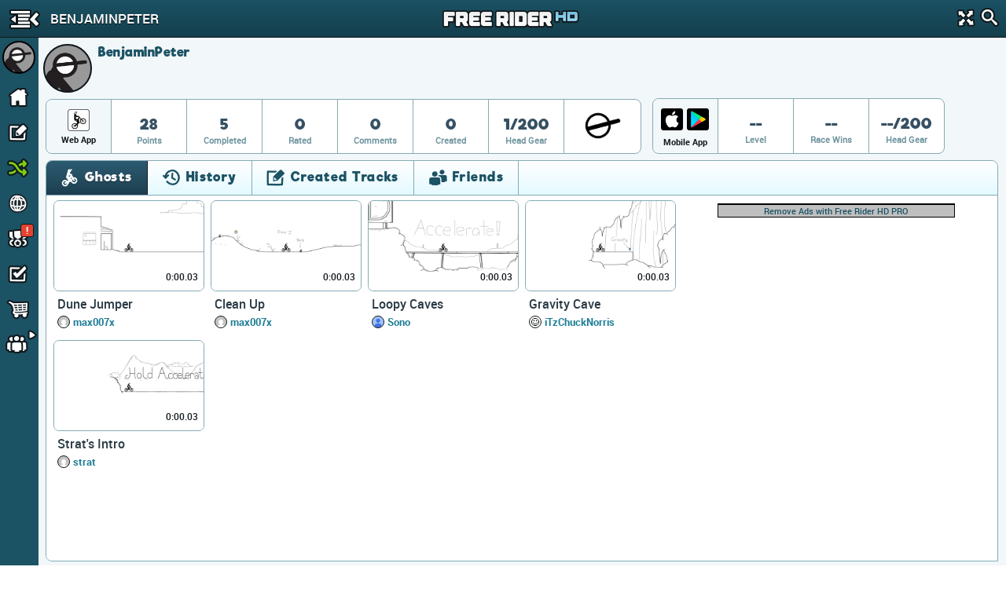

--- FILE ---
content_type: text/html; charset=utf-8
request_url: https://www.google.com/recaptcha/api2/aframe
body_size: 267
content:
<!DOCTYPE HTML><html><head><meta http-equiv="content-type" content="text/html; charset=UTF-8"></head><body><script nonce="qWIVoupTLh4pFOfYIZiPhA">/** Anti-fraud and anti-abuse applications only. See google.com/recaptcha */ try{var clients={'sodar':'https://pagead2.googlesyndication.com/pagead/sodar?'};window.addEventListener("message",function(a){try{if(a.source===window.parent){var b=JSON.parse(a.data);var c=clients[b['id']];if(c){var d=document.createElement('img');d.src=c+b['params']+'&rc='+(localStorage.getItem("rc::a")?sessionStorage.getItem("rc::b"):"");window.document.body.appendChild(d);sessionStorage.setItem("rc::e",parseInt(sessionStorage.getItem("rc::e")||0)+1);localStorage.setItem("rc::h",'1762969538322');}}}catch(b){}});window.parent.postMessage("_grecaptcha_ready", "*");}catch(b){}</script></body></html>